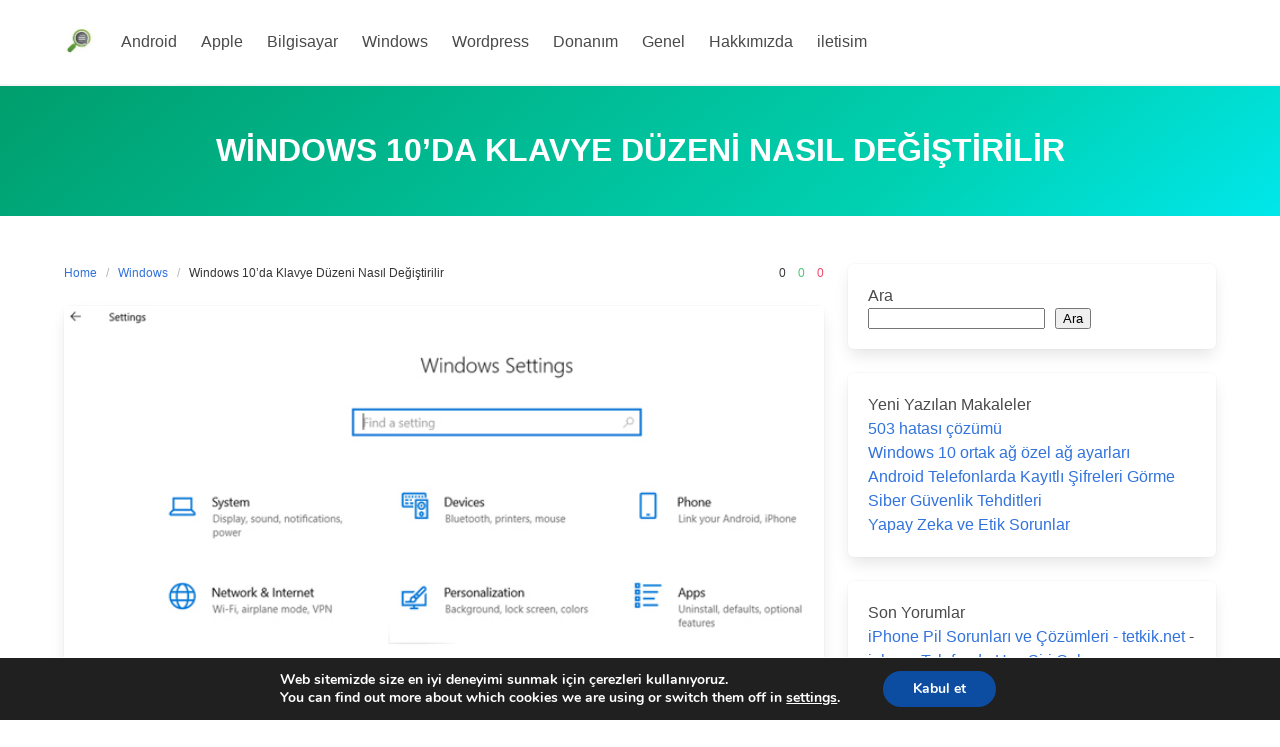

--- FILE ---
content_type: text/html; charset=utf-8
request_url: https://www.google.com/recaptcha/api2/aframe
body_size: 267
content:
<!DOCTYPE HTML><html><head><meta http-equiv="content-type" content="text/html; charset=UTF-8"></head><body><script nonce="Rxr2PXmeDEOn14ni35IZ1A">/** Anti-fraud and anti-abuse applications only. See google.com/recaptcha */ try{var clients={'sodar':'https://pagead2.googlesyndication.com/pagead/sodar?'};window.addEventListener("message",function(a){try{if(a.source===window.parent){var b=JSON.parse(a.data);var c=clients[b['id']];if(c){var d=document.createElement('img');d.src=c+b['params']+'&rc='+(localStorage.getItem("rc::a")?sessionStorage.getItem("rc::b"):"");window.document.body.appendChild(d);sessionStorage.setItem("rc::e",parseInt(sessionStorage.getItem("rc::e")||0)+1);localStorage.setItem("rc::h",'1769022312345');}}}catch(b){}});window.parent.postMessage("_grecaptcha_ready", "*");}catch(b){}</script></body></html>